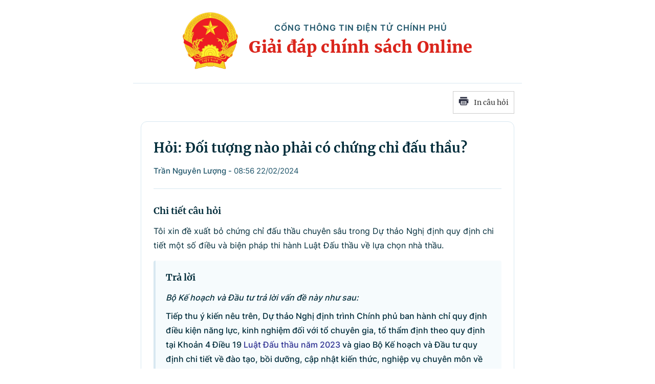

--- FILE ---
content_type: text/html; charset=utf-8
request_url: https://chinhsachonline.chinhphu.vn/print/doi-tuong-nao-phai-co-chung-chi-dau-thau-71991.htm
body_size: 3396
content:


        <!DOCTYPE html>
        <html>
        <head lang="vi">
            <meta http-equiv="Content-Type" content="text/html; charset=UTF-8" />
            <title runat="server">&#x110;&#x1ED1;i t&#x1B0;&#x1EE3;ng n&#xE0;o ph&#x1EA3;i c&#xF3; ch&#x1EE9;ng ch&#x1EC9; &#x111;&#x1EA5;u th&#x1EA7;u?</title>
            <meta name="robots" content="noindex,nofollow" />
            <meta itemprop="headline" content="&#x110;&#x1ED1;i t&#x1B0;&#x1EE3;ng n&#xE0;o ph&#x1EA3;i c&#xF3; ch&#x1EE9;ng ch&#x1EC9; &#x111;&#x1EA5;u th&#x1EA7;u?" />
            
<meta name="format-detection" content="telephone=no" />
<meta name="format-detection" content="address=no" />
<meta name="GENERATOR" content="https://chinhsachonline.chinhphu.vn" />

<script nonce="sclotusinnline" type="text/javascript">
        
</script>
<script nonce="sclotusinnline">
        var pageSettings = {
            DomainAPI: "https://s.chinhphu.vn",
            Domain: "https://chinhsachonline.chinhphu.vn",
            sharefbApiDomain: "https://sharefb.cnnd.vn",
            videoplayer: "https://vcplayer.mediacdn.vn",
            VideoToken: "[base64]",
            ajaxDomain: "https://hotroapi.chinhphu.vn",
            commentSiteName: "tiengchuong",
            allowComment: "false",
            fb_appid: "451246999999600"
        }
</script>

            <link rel="shortcut icon" href="https://static.mediacdn.vn/baochinhphu/image/favicon1.png" type="image/x-icon" />

            <link href="https://static.mediacdn.vn/baochinhphu/css/giaidap.common.min.css" rel="stylesheet" type="text/css" media="all" media="print" />
            <link href="https://static.mediacdn.vn/baochinhphu/css/giaidap.detail.min.09032022v1.css" rel="stylesheet" type="text/css" media="all" media="print" />
            <script async src="https://static.mediacdn.vn/baochinhphu/js/giaidap.detail.min.18112021v1.js" integrity="sha256-hFlxb80ZRTdYjlZTFrmugaKCvEKkWZCB2XCGczv9sd0=" crossorigin="anonymous"></script>

            <style>
                .detail__pmain, .detail-container .detail-mcontent {
                    width: 100%;
                }

                .header_new {
                    border-bottom: 2px solid;
                    margin-bottom: 20px;
                    padding-bottom: 10px;
                }

                .print-button{
                    display:flex;
                    justify-content:flex-end;
                    padding:0 15px;
                }
                .printpage {
                    padding: 10px;
                    border: 1px solid #ccc;
                    margin: 15px 0;
                    display: flex;
                    align-items: center;
                    justify-content: space-between;
                    width: 120px;
                }
                .layout__page{
                    margin-top:0px;
                }
                @media print {
                    .printpage {
                        display: none !important;
                    }
                }
            </style>
        </head>
        <body>
            <div style="width:760px; margin:auto; position:relative;">
                <div class="header ">
                    <div class="header__middle clearfix">
                        <div class="header__logo">
                            <a href="/" class="header__logo-avt">
                                <img src="https://static.mediacdn.vn/baochinhphu/image/logo_bcp.png" alt="giải đáp chính sách online">
                            </a>
                            <div class="header__lcontent">
                                <p class="text">CỔNG THÔNG TIN ĐIỆN TỬ CHÍNH PHỦ</p>
                                <p class="name">Giải đáp chính sách Online</p>
                            </div>
                        </div>
                    </div>
                </div>
                <div class="print-button">
                    <a href="javascript:;" rel="nofollow" title="In câu hỏi" class="printpage">
                        <span class="icon">
                            <svg width="20" height="17" viewBox="0 0 20 17" fill="none" xmlns="http://www.w3.org/2000/svg">
                                <path fill-rule="evenodd" clip-rule="evenodd" d="M16.6274 0.54808H3.37173V3.1886H16.6274V0.54808ZM17.953 4.51946H2.04625C1.31454 4.51946 0.720686 5.11331 0.721348 5.84502V12.4675H3.37247V15.1173C3.37247 15.8504 3.96633 16.4442 4.69936 16.4442H15.3045C16.0349 16.4442 16.6274 15.8524 16.6274 15.1213V12.4675H19.2786V5.83972C19.2786 5.10735 18.6847 4.51946 17.953 4.51946ZM17.953 7.17059H16.6274V5.84502H17.953V7.17059ZM15.3019 15.124H4.69737V8.49085H15.3019V15.124ZM6.02298 9.82172H13.9764V11.1473H6.02298V9.82172ZM13.9764 12.4728H6.02298V13.7984H13.9764V12.4728Z" fill="#2A2D40"></path>
                            </svg>
                        </span>
                        In câu hỏi
                    </a>
                </div>
                <div class="layout__page">
                    <div class="container">
                        <div class="layout__pflex">
                            <div class="layout__pmain">
                                <div class="detail__main">
                                        <a href="//t0/0.htm" class="detail__category">
                                            
                                        </a>
                                    <h1 class="detail__title">Hỏi: &#x110;&#x1ED1;i t&#x1B0;&#x1EE3;ng n&#xE0;o ph&#x1EA3;i c&#xF3; ch&#x1EE9;ng ch&#x1EC9; &#x111;&#x1EA5;u th&#x1EA7;u?</h1>
                                    <style>
                                        .detail__info {
                                            display: flex;
                                            justify-content: space-between;
                                        }
                                    </style>
                                    <div class="detail__info">
                                        <div>
                                            <span class="user">Tr&#x1EA7;n Nguy&#xEA;n L&#x1B0;&#x1EE3;ng</span> - <span class="time">
08:56 22/02/2024                                            </span>
                                        </div>
                                    </div>
                                    <div class="detail__content">
                                            <h2>
                                                <p class="detail__ctitle">Chi tiết câu hỏi</p>
                                            </h2>
                                            <div class="detail__cquestion">
                                                Tôi xin đề xuất bỏ chứng chỉ đấu thầu chuyên sâu trong Dự thảo Nghị định quy định chi tiết một số điều và biện pháp thi hành Luật Đấu thầu về lựa chọn nhà thầu.
                                            </div>
                                            <div class="detail__reply">
                                                <h2>
                                                    <p class="detail__ctitle">Trả lời</p>
                                                </h2>
                                                <div class="detail__rcontent" data-role="content">
                                                    <p><i>Bộ Kế hoạch và Đầu tư trả lời vấn đề này như sau:</i></p><p>Tiếp thu ý kiến nêu trên, Dự thảo Nghị định trình Chính phủ ban hành chỉ quy định điều kiện năng lực, kinh nghiệm đối với tổ chuyên gia, tổ thẩm định theo quy định tại Khoản 4 Điều 19 <a class="link-inline-content" href="https://vanban.chinhphu.vn/?pageid=27160&amp;docid=208419&amp;classid=1&amp;typegroupid=3" target="_blank" title="Luật Đấu thầu năm 2023" data-rel="follow">Luật Đấu thầu năm 2023</a> và giao Bộ Kế hoạch và Đầu tư quy định chi tiết về đào tạo, bồi dưỡng, cập nhật kiến thức, nghiệp vụ chuyên môn về đấu thầu cho người làm công tác đấu thầu; quy định về việc thi, cấp, thu hồi chứng chỉ nghiệp vụ chuyên môn về đấu thầu theo quy định tại Điểm d Khoản 2 Điều 84 Luật Đấu thầu năm 2023.</p>
                                                    <div style="clear:both"></div>
                                                </div>
                                            </div>

                                    </div>
                                </div>
                            </div>
                        </div>
                    </div>
                </div>

            </div>

            <script nonce="sclotusinnline" type="text/javascript">
                (runinit = window.runinit || []).push(function () {
                    if ($('.printpage').length > 0) {
                        $('.printpage').off('click').on('click', function () {
                            window.print();
                        });
                    }
                });
            </script>
        </body>
    </html>



--- FILE ---
content_type: text/css
request_url: https://static.mediacdn.vn/baochinhphu/css/giaidap.common.min.css
body_size: 5000
content:
@font-face{font-family:'Inter';font-style:normal;font-weight:400;src:url("https://static.mediacdn.vn/fonts/Inter-Regular.ttf") format("truetype")}@font-face{font-family:'Inter';font-style:normal;font-weight:500;src:url("https://static.mediacdn.vn/fonts/Inter-Medium.ttf") format("truetype")}@font-face{font-family:'Inter';font-style:normal;font-weight:600;src:url("https://static.mediacdn.vn/fonts/Inter-SemiBold.ttf") format("truetype")}@font-face{font-family:"Merriweather";font-weight:normal;font-style:normal;src:url("https://static.mediacdn.vn/fonts/Merriweather-Regular.woff2") format("woff2"),url("https://static.mediacdn.vn/fonts/Merriweather-Regular.woff") format("woff"),url("https://static.mediacdn.vn/fonts/Merriweather-Regular.ttf") format("truetype"),url("https://static.mediacdn.vn/fonts/Merriweather-Regular.eot?") format("embedded-opentype")}@font-face{font-family:"Merriweather";font-weight:bold;font-style:normal;src:url("https://static.mediacdn.vn/fonts/Merriweather-Bold.woff2") format("woff2"),url("https://static.mediacdn.vn/fonts/Merriweather-Bold.woff") format("woff"),url("https://static.mediacdn.vn/fonts/Merriweather-Bold.ttf") format("truetype"),url("https://static.mediacdn.vn/fonts/Merriweather-Bold.eot?") format("embedded-opentype")}@font-face{font-family:"Merriweather";font-weight:900;font-style:normal;src:url("https://static.mediacdn.vn/fonts/Merriweather-Black.woff2") format("woff2"),url("https://static.mediacdn.vn/fonts/Merriweather-Black.woff") format("woff"),url("https://static.mediacdn.vn/fonts/Merriweather-Black.ttf") format("truetype"),url("https://static.mediacdn.vn/fonts/Merriweather-Black.eot?") format("embedded-opentype")}@font-face{font-family:'SFProDisplay';font-style:normal;font-weight:400;src:url("https://static.mediacdn.vn/fonts/SFProDisplay-Regular.woff2") format("woff2"),url("https://static.mediacdn.vn/fonts/SFProDisplay-Regular.woff") format("woff"),url("https://static.mediacdn.vn/fonts/SFProDisplay-Regular.ttf") format("truetype"),url("https://static.mediacdn.vn/fonts/SFProDisplay-Regular.eot?") format("embedded-opentype")}@font-face{font-family:'SFProDisplay';font-style:normal;font-weight:500;src:url("https://static.mediacdn.vn/fonts/SFProDisplay-Semibold.woff2") format("woff2"),url("https://static.mediacdn.vn/fonts/SFProDisplay-Semibold.woff") format("woff"),url("https://static.mediacdn.vn/fonts/SFProDisplay-Semibold.ttf") format("truetype"),url("https://static.mediacdn.vn/fonts/SFProDisplay-Semibold.eot?") format("embedded-opentype")}@font-face{font-family:'SFProDisplay';font-style:normal;font-weight:600;src:url("https://static.mediacdn.vn/fonts/SFProDisplay-Bold.woff2") format("woff2"),url("https://static.mediacdn.vn/fonts/SFProDisplay-Bold.woff") format("woff"),url("https://static.mediacdn.vn/fonts/SFProDisplay-Bold.ttf") format("truetype"),url("https://static.mediacdn.vn/fonts/SFProDisplay-Bold.eot?") format("embedded-opentype")}body{font-family:'Merriweather';font-size:14px;line-height:20px;color:#333;background-color:#fff;-webkit-animation-duration:.1s;-webkit-animation-name:fontfix;-webkit-animation-iteration-count:1;-webkit-animation-timing-function:linear;-webkit-animation-delay:.1s;margin:0}.container{width:100%;padding-right:15px;padding-left:15px;margin-right:auto;margin-left:auto}@media(min-width:576px){.container{max-width:540px;padding-right:15px;padding-left:15px}}@media(min-width:768px){.container{max-width:720px}}@media(min-width:992px){.container{max-width:960px}}@media(min-width:1200px){.container{max-width:1190px}}@media(max-width:575px){.container{padding:0 20px}}*,::after,::before{box-sizing:border-box}ul{padding:0;margin:0;list-style:none}a{text-decoration:none;color:#333}a:hover{text-decoration:none;color:#e40913}p{margin:0}h1,h2,h3{margin:0}img{width:100%;max-width:100%;display:block}.d-none{display:none !important}.d-block{display:block !important}.d-flex{display:flex}.ml-5{margin-left:5px}.mr-5{margin-right:5px}.m-0{margin:0}.mt-24{margin-top:24px}.mb-20{margin-bottom:20px}.mb-15{margin-bottom:15px}.mb-30{margin-bottom:30px}.line-2{border-top:2px solid #c00}.img-circle{border-radius:50%;overflow:hidden;width:100%;height:100%;display:block}.border-0{border:0 !important}.strong{font-weight:700}.text-gray{color:#666}.clearfix{clear:both}.bg-gray{background:#f3f3f3}.icon{display:inline-block}.icon-lightning{background:url("../baochinhphu/asset/image/lightning.png") no-repeat;width:11px;height:16px}.icon-videocam{background:url("../baochinhphu/asset/image/ic_videocam.png") no-repeat;width:18px;height:12px}.header{background:#fff}@media(max-width:767px){.header{min-height:107px}}.header.sticky_header .header__nav{position:fixed;width:100%;top:0;left:0;z-index:99;background:#fff}@media(max-width:767px){.header.sticky_header{position:fixed;top:0;width:100%;z-index:99}}.header__middle{border-bottom:1px solid #d8e8f1}.header__logo{text-align:center;display:flex;align-items:center;justify-content:center;padding:24px 0 27px}@media(max-width:767px){.header__logo{padding:10px 0 12px}}.header__logo-avt{width:110px;display:block;margin-right:20px}@media(max-width:767px){.header__logo-avt{width:54px;margin-right:6px}}.header__lcontent .text{font-family:Inter;font-style:normal;font-weight:600;font-size:16px;line-height:25px;text-align:center;letter-spacing:.06em;text-transform:uppercase;color:#1e5469}@media(max-width:767px){.header__lcontent .text{font-size:11px;line-height:13px;letter-spacing:.11em}}.header__lcontent .name{font-family:Merriweather;font-style:normal;font-weight:900;font-size:32px;line-height:50px;text-align:center;letter-spacing:.01em;color:#da251c}@media(max-width:767px){.header__lcontent .name{font-size:18px;line-height:23px}}.header__laction{font-family:Inter;font-style:normal;font-weight:500;font-size:13px;line-height:16px;color:#1e5469}@media(max-width:767px){.header__laction{display:none}}.header__laction .language-item{margin-left:12px;padding-left:12px;border-left:1px solid #888}.header__nav{position:relative;padding:15px 0;border-bottom:1px solid #acd1e7;transition:.3s all;background:#f6fbfd}@media(max-width:767px){.header__nav{display:none}}.header__nav ul{display:flex}.header__nav ul li .nav-link{font-family:Inter;font-style:normal;font-weight:500;font-size:15px;line-height:18px;color:#1e5469;display:block;margin-right:24px;display:flex;align-items:center}.header__nav ul li .nav-link .icon{display:flex;margin-right:6px}.header__nav ul li .nav-link:hover,.header__nav ul li .nav-link.active{font-weight:bold}.header__bar{display:none;padding:6px 20px;justify-content:space-between;align-items:center;border-bottom:1px solid #d8e8f1}@media(max-width:767px){.header__bar{display:flex}}.header__bar .time{font-family:Inter;font-style:normal;font-weight:500;font-size:13px;line-height:16px;color:#1e5469}.header__bar .header__action{display:flex;align-items:center}.header__bar .header__action .open-menu-mb{border-left:1px solid #d8e8f1;padding-left:20px;display:flex;margin-left:20px}.header__bar .header__action .open-menu-mb .icon-close{display:none}.header__bar .header__action .open-menu-mb .icon-bar{display:flex}.header__bar .header__action .open-search-mb{display:flex}.header__mb{position:fixed;top:107px;width:100vw;height:calc(100vh - 107px);overflow-y:auto;z-index:100;max-height:0;transition:.3s;background:#fff}.header__mb-search{margin:23px 0 36px}.header__mb-new-question{display:block;margin-bottom:36px}.header__mb-category{border-top:1px solid #d8e8f1;margin-bottom:72px}.header__mb-category .item{border-bottom:1px solid #d8e8f1;display:flex;justify-content:space-between;font-family:Merriweather;font-style:normal;font-weight:bold;font-size:16px;line-height:23px;color:#0e6495;padding:16px 0}@media(max-width:767px){.open-menu{overflow:hidden}.open-menu .header{position:fixed;top:0;width:100%;z-index:99}.open-menu .header__mb{max-height:100vh}.open-menu .header__bar .header__action .open-menu-mb .icon-bar{display:none}.open-menu .header__bar .header__action .open-menu-mb .icon-close{display:flex}}.footer{background:#0779b9;color:#fff}.footer__middle-flex{padding:38px 0 42px;border-bottom:1px solid rgba(255,255,255,.2);display:flex;justify-content:space-between;align-items:flex-end}@media(max-width:991px){.footer__middle-flex{display:block}}@media(max-width:575px){.footer__middle-flex{padding:22px 0 31px}}.footer__content{max-width:544px}.footer__content .text{font-family:Inter;font-style:normal;font-weight:normal;font-size:14px;line-height:25px;color:rgba(255,255,255,.9)}.footer__content .text.mb-text{margin-bottom:20px}@media(max-width:575px){.footer__content .text.mb-text{margin-bottom:0}}.footer__content .bold{font-family:Merriweather;font-style:normal;font-weight:bold;font-size:18px;line-height:26px;color:#fff}@media(max-width:575px){.footer__content .bold{margin-bottom:6px}}.footer__logo{width:106px;margin-right:36px}@media(max-width:575px){.footer__logo{width:76px;margin-bottom:15px}.footer__logo img{width:76px}}.footer__logo img{max-width:100%}.footer__lflex{display:flex}@media(max-width:575px){.footer__lflex{display:block}}.footer__link{border:1px solid rgba(255,255,255,.2);border-radius:4px;background:rgba(255,255,255,.1);overflow:hidden}@media(max-width:991px){.footer__link{margin-top:20px;display:flex;flex-wrap:wrap}}.footer__link a{padding:10px 16px;border-right:1px solid #ddd;display:inline-flex;align-items:center;font-family:Inter;font-style:normal;font-weight:500;font-size:13px;line-height:16px;color:rgba(255,255,255,.7)}@media(max-width:991px){.footer__link a{width:50%}}@media(max-width:575px){.footer__link a{width:100%;border-right:0;border-bottom:1px solid rgba(255,255,255,.2);position:relative;padding-right:50px}}.footer__link a:last-child{border:0}.footer__link a .icon{display:flex;margin-right:5px}.footer__link a .icon-right{display:none}@media(max-width:575px){.footer__link a .icon-right{display:flex;position:absolute;right:17px;top:12px}}.footer__bottom{font-family:Inter;font-style:normal;font-weight:normal;font-size:13px;line-height:20px;text-align:center;color:rgba(255,255,255,.8);padding:14px 0}.layout__sticky-icon{display:flex;align-items:center;justify-content:center;cursor:pointer;width:40px;height:40px;background:#f9f9f9;border:1px solid #e9e9e9;border-radius:4px;position:fixed;right:40px;bottom:100px;z-index:9;flex-direction:column}@media(max-width:575px){.layout__sticky-icon{right:20px}}.layout__sticky-icon .icon{margin-bottom:3.5px;display:flex}.layout__sticky-icon .text{font-family:'Roboto';font-style:normal;font-weight:600;font-size:10px;line-height:12px;text-align:center;text-transform:uppercase;color:#9f9f9f}.layout__page{margin:41px 0 71px}@media(max-width:767px){.layout__page{margin:22px 0 63px}}.layout__pflex{display:flex;flex-wrap:wrap}.layout__pright{width:316px;margin-left:44px}@media(max-width:1199px){.layout__pright{width:250px;margin-left:20px}}@media(max-width:991px){.layout__pright{display:none}}@media(max-width:575px){.layout__pright{display:block;margin-top:36px;width:100%;margin-left:0}.layout__pright .hidden-mb{display:none}}.layout__pmain{flex:1}#back-to-top{display:none}#back-to-top.show{display:block}.page__new-question{display:block;margin-bottom:36px}.box-search{background:url(/baochinhphu/image/bg-search.jpg) no-repeat;border-radius:12px;padding:26px 60px 33px;background-position:center;background-size:cover}@media(max-width:575px){.box-search{padding:20px 20px 32px}}.box-search .title-box{font-family:Merriweather;font-style:normal;font-weight:bold;font-size:24px;line-height:34px;text-align:center;color:#0e6495;margin-bottom:20px}.box-search .row{display:flex;flex-wrap:wrap;margin-bottom:20px;align-items:center}.box-search .row .label{width:108px;margin-right:24px;font-family:SFProDisplay;font-style:normal;font-weight:600;font-size:16px;line-height:19px;text-align:right;color:#0e6495}@media(max-width:767px){.box-search .row .label{width:74px}}@media(max-width:575px){.box-search .row .label{display:block;width:100%;margin-bottom:12px;text-align:left}}.box-search .row .value{flex:1}.box-search .row .value .btn-search-input{height:36px;background:#fff;border:1px solid #e0eaf9;box-sizing:border-box;border-radius:6px;padding:0 16px;width:100%;font-family:Inter;font-style:normal;font-weight:500;font-size:14px;line-height:21px;color:#0e6495}.box-search .box-search-footer{padding-left:132px}@media(max-width:767px){.box-search .box-search-footer{padding-left:98px}}@media(max-width:575px){.box-search .box-search-footer{padding-left:0;display:flex;justify-content:center}}.box-search .box-search-footer .search-footer-btn{display:inline-flex;background:#fff;border:1px solid #d8e8f1;border-radius:3px;margin-right:16px;font-family:Inter;font-style:normal;font-weight:500;font-size:15px;line-height:18px;text-align:center;color:#62748d;padding:9px 16px}.box-search .box-search-footer .search-footer-btn:last-child{margin-right:0}.box-search .box-search-footer .search-footer-btn.submit{background:#56a3cf;color:#fff}.box-create-question{background:url(/baochinhphu/image/bg-create.png) no-repeat;border-radius:12px;padding:26px 60px 33px;background-position:center;background-size:cover}@media(max-width:767px){.box-create-question{padding:20px 20px 32px}}@media(max-width:575px){.box-create-question{padding:20px 20px 32px}}.box-create-question .title-box{font-family:Merriweather;font-style:normal;font-weight:bold;font-size:24px;line-height:34px;text-align:center;color:#0e6495;margin-bottom:6px}.box-create-question .note-box{font-family:Inter;font-style:normal;font-weight:500;font-size:15px;line-height:22px;text-align:center;color:#0e6495;margin-bottom:28px}.box-create-question .row{display:flex;flex-wrap:wrap;margin-bottom:20px}.box-create-question .row .label{width:108px;margin-right:24px;font-family:SFProDisplay;font-style:normal;font-weight:600;font-size:16px;line-height:19px;text-align:right;color:#0e6495;margin-top:10px}@media(max-width:767px){.box-create-question .row .label{width:104px}}@media(max-width:575px){.box-create-question .row .label{display:block;width:100%;margin-bottom:12px;text-align:left;margin-top:0}}.box-create-question .row .value{flex:1;display:flex}.box-create-question .row .value .btn-search-input{height:36px;background:#fff;border:1px solid #e0eaf9;box-sizing:border-box;border-radius:6px;padding:0 16px;width:100%;font-family:Inter;font-style:normal;font-weight:500;font-size:14px;line-height:21px;color:#0e6495}.box-create-question .row .value .btn-search-textarea{background:#fff;border:1px solid #e0eaf9;box-sizing:border-box;border-radius:6px;width:100%;padding:8px 16px;height:168px;font-family:Inter;font-style:normal;font-weight:normal;font-size:14px;line-height:21px;color:#8095a8}@media(max-width:575px){.box-create-question .row .value .btn-search-textarea{height:127px}}.box-create-question .row .value .capcha-row{display:flex;align-items:center}.box-create-question .row .value .capcha-row .btn-search-input{width:187px}@media(max-width:575px){.box-create-question .row .value .capcha-row .btn-search-input{width:136px}}.box-create-question .row .value .capcha-row .change-capcha{display:block;margin:0 16px}.box-create-question .box-search-footer{padding-left:132px}@media(max-width:767px){.box-create-question .box-search-footer{padding-left:128px}}@media(max-width:575px){.box-create-question .box-search-footer{padding-left:0;display:flex;justify-content:center}}.box-create-question .box-search-footer .search-footer-btn{display:inline-flex;background:#fff;border:1px solid #d8e8f1;border-radius:3px;margin-right:16px;font-family:Inter;font-style:normal;font-weight:500;font-size:15px;line-height:18px;text-align:center;color:#62748d;padding:9px 16px}.box-create-question .box-search-footer .search-footer-btn:last-child{margin-right:0}.box-create-question .box-search-footer .search-footer-btn.submit{background:#56a3cf;color:#fff}.box-item{margin-bottom:32px}@media(max-width:575px){.box-item{margin-bottom:0}}.box-item .box-item-category{display:inline-block;padding:11px 7px 11px 24px;font-family:Inter;font-style:normal;font-weight:600;font-size:16px;line-height:22px;text-transform:uppercase;color:#0e6495;background:#e9f4f9;border:1px solid #d8e8f1;border-bottom:0;border-top-left-radius:4px;position:relative;height:45px;max-width:90%}@media(max-width:575px){.box-item .box-item-category{padding:13px 20px;max-width:100%;height:auto;border-radius:0;border-left:0;border-right:0;width:100%}}.box-item .box-item-category:after{position:absolute;background-image:url(/baochinhphu/image/bg-box-q.png);background-repeat:no-repeat;background-size:contain;width:34px;height:45px;top:-1px;right:-29px;content:"";z-index:2;background-size:cover}@media(max-width:575px){.box-item .box-item-category:after{display:none}}.box-item .box-item-content{background:#fff;border:1px solid #d8e8f1;box-sizing:border-box;border-radius:0 12px 12px 2px;padding:24px;display:flex;flex-wrap:wrap}@media(max-width:575px){.box-item .box-item-content{padding:18px 20px;border-radius:0;border-left:0;border-right:0;border-bottom:0}}.box-item .box-item-content .icon-q{width:48px;margin-right:16px}@media(max-width:767px){.box-item .box-item-content .icon-q{width:32px;margin-right:10px}}.box-item .box-item-content .content{flex:1}@media(max-width:575px){.box-item .box-item-content .content{display:flex;flex-direction:column}}.box-item .box-item-content .content .box-item-top{margin-bottom:6px}@media(max-width:575px){.box-item .box-item-content .content .box-item-top{order:0;margin-bottom:10px}}.box-item .box-item-content .content .box-item-top .author{font-family:Inter;font-style:normal;font-weight:500;font-size:15px;line-height:20px;color:#1e5469}.box-item .box-item-content .content .box-item-top .time{font-family:Inter;font-style:normal;font-weight:normal;font-size:15px;line-height:18px;color:#1e5469}.box-item .box-item-content .content .question-title{font-family:Merriweather;font-style:normal;font-weight:bold;font-size:18px;line-height:26px;color:#002c3a;margin-bottom:16px;display:block}@media(max-width:575px){.box-item .box-item-content .content .question-title{order:-1;margin-bottom:10px}}.box-item .box-item-content .content .question-sapo{font-family:Inter;font-style:normal;font-weight:normal;font-size:15px;line-height:22px;color:#1e5469;margin-bottom:16px}.box-item .box-item-content .content .box-viewmore{font-family:Inter;font-style:normal;font-weight:500;font-size:15px;line-height:18px;color:#0e6495;display:block}.box-item .box-item-content .content .box-item-related{border-top:1px solid #d8e8f1;margin-top:20px;padding-top:20px}@media(max-width:575px){.box-item .box-item-content .content .box-item-related{width:calc(100% + 42px);margin-left:-42px}}.box-item .box-item-content .content .box-item-related .title{font-family:Inter;font-style:normal;font-weight:600;font-size:16px;line-height:22px;text-transform:uppercase;color:#1e5469}.box-item .box-item-content .content .box-item-related .related-qlink{display:flex;margin-top:8px;font-family:Inter;font-style:normal;font-weight:500;font-size:15px;line-height:22px;color:#0e6495}.box-item .box-item-content .content .box-item-related .related-qlink .icon{margin-right:10px}.box-right{margin-bottom:36px;border-top:2px solid #0e6495}.box-right .title-box{font-family:Merriweather;font-style:normal;font-weight:bold;font-size:18px;line-height:26px;color:#0e6495;padding:14px 0 16px;display:block}.box-right .list .item{padding:14px 0;border-top:1px solid #d8e8f1;display:flex;font-family:Inter;font-style:normal;font-weight:500;font-size:15px;line-height:22px;color:#1e5469}.box-right .list .item:last-child{padding-bottom:0}.box-right .list .item .icon{margin-right:11px;display:flex;margin-top:7px}.box-fsearch{background:#f6fbfd;border:1px solid #d8e8f1;box-sizing:border-box;border-radius:12px}.box-fsearch .title{padding:15px 20px 16px;font-family:Merriweather;font-style:normal;font-weight:bold;font-size:18px;line-height:26px;color:#0e6495;border-bottom:1px solid #d8e8f1}.box-fsearch .box-fsearch-form{padding:16px 20px 30px}.box-fsearch .box-fsearch-form .row{margin-bottom:24px}.box-fsearch .box-fsearch-form .row .label{font-family:SFProDisplay;font-style:normal;font-weight:600;font-size:16px;line-height:19px;color:#0e6495;margin-bottom:12px;display:block}.box-fsearch .box-fsearch-form .row .box-fsearch-btn{background:#fff;border:1px solid #e0eaf9;box-sizing:border-box;border-radius:6px;height:36px;padding:0 16px;width:100%;font-family:Inter;font-style:normal;font-weight:500;font-size:14px;line-height:21px;color:#0e6495}.box-fsearch .box-fsearch-form .box-fsearch-submit{display:inline-block;padding:9px 16px;background:#56a3cf;border-radius:3px;font-family:Inter;font-style:normal;font-weight:600;font-size:15px;line-height:18px;text-align:center;color:#fff}.detail__main{padding:20px 24px 32px;background:#fff;border:1px solid #d8e8f1;border-radius:12px;margin-bottom:60px}@media(max-width:767px){.detail__main{padding:0;border:0}}@media(max-width:575px){.detail__main{margin-bottom:22px}}.detail__category{display:block;font-family:Inter;font-style:normal;font-weight:600;font-size:14px;line-height:20px;text-transform:uppercase;color:#0e6495;margin-bottom:12px}.detail__title{font-family:Merriweather;font-style:normal;font-weight:bold;font-size:26px;line-height:38px;color:#002c3a;margin-bottom:16px}@media(max-width:575px){.detail__title{line-height:34px;margin-bottom:14px}}.detail__info{font-family:Inter;font-style:normal;font-weight:500;font-size:15px;line-height:20px;color:#1e5469;padding-bottom:24px;border-bottom:1px solid #d8e8f1;margin-bottom:30px}@media(max-width:575px){.detail__info{padding-bottom:20px;margin-bottom:20px}}.detail__info .time{font-weight:400}.detail__ctitle{font-family:Merriweather;font-style:normal;font-weight:bold;font-size:18px;line-height:26px;color:#002c3a;margin-bottom:12px}.detail__cquestion{font-family:Inter;font-style:normal;font-weight:normal;font-size:16px;line-height:28px;color:#002c3a;margin-bottom:16px}@media(max-width:575px){.detail__cquestion{margin-bottom:16px}}.detail__attachfile{display:flex;font-family:Inter;font-style:normal;margin-bottom:36px}.detail__attachfile span{color:#002c3a;font-weight:500;flex-shrink:0;font-size:16px;line-height:19px}.detail__attachfile a{font-weight:normal;font-size:15px;line-height:18px;color:#0e6495;margin-left:12px;word-break:break-all}@media(max-width:575px){.detail__attachfile{margin-bottom:36px}}.detail__reply{background:#f6fbfd;border-radius:4px;padding:20px;border-left:4px solid #d8e8f1;margin-bottom:36px}.detail__rcontent{font-family:Inter;font-style:normal;font-weight:500;font-size:16px;line-height:28px;color:#002c3a}.detail__qrelated .title-box{font-family:Merriweather;font-style:normal;font-weight:bold;font-size:18px;line-height:26px;color:#0e6495;padding:14px 0 16px}.detail__qrelated .list .item{padding:14px 0;border-top:1px solid #d8e8f1;display:flex;font-family:Inter;font-style:normal;font-weight:500;font-size:15px;line-height:22px;color:#1e5469}.detail__qrelated .list .item:last-child{padding-bottom:0}.detail__qrelated .list .item .icon{margin-right:11px;display:flex;margin-top:7px}.list__search{margin-bottom:42px}@media(max-width:767px){.list__search{display:none}}.list__search-mb{display:none}@media(max-width:575px){.list__search-mb{display:block}}.list__qtitle-note{font-family:Inter;font-style:normal;font-weight:600;font-size:16px;line-height:22px;text-transform:uppercase;color:#0e6495;margin-bottom:4px}@media(max-width:767px){.list__qtitle-note{margin-bottom:10px}}.list__qtitle-category{font-family:Merriweather;font-style:normal;font-weight:bold;font-size:24px;line-height:34px;color:#0e6495;margin-bottom:24px;display:block}@media(max-width:767px){.list__qtitle-category{font-size:20px;line-height:28px}}@media(max-width:575px){.list__qtitle-category{margin-bottom:21px}}@media(max-width:575px){.list__qcontent{width:calc(100% + 40px);margin-left:-20px}}.list__pagination ul{display:flex;align-items:center;justify-content:center}.list__pagination ul a{display:flex;margin:0 4.5px;background:#fff;border:1.13235px solid #d8e8f1;box-sizing:border-box;border-radius:4.52942px;width:36.24px;height:36.24px;align-items:center;justify-content:center;font-family:Inter;font-style:normal;font-weight:500;font-size:16px;line-height:23px;text-align:center;color:#8095a8}.list__pagination ul a.active{background:#0e6495;color:#fff}.list__pagination ul a.disable{opacity:.5}.upload_file .value{align-items:center;height:36px;border:1px solid #e0eaf9;box-sizing:border-box;border-radius:6px;background:#fff}.upload_file .value .customfile{display:flex;font-family:Inter;font-style:normal;font-size:14px;line-height:21px;align-items:center}.upload_file .value .customfile span{font-weight:500;color:#0e6495;background:#e9f4f9;border-radius:2px;padding:3px 12px 2px;margin:0 0 0 5px;flex-shrink:0;height:26px}.upload_file .value .customfile p{margin-left:22px;font-weight:normal;color:#8095a8;word-break:break-all}.upload_file .value .file{display:none}.upload_file .value .item-file{margin-left:10px}